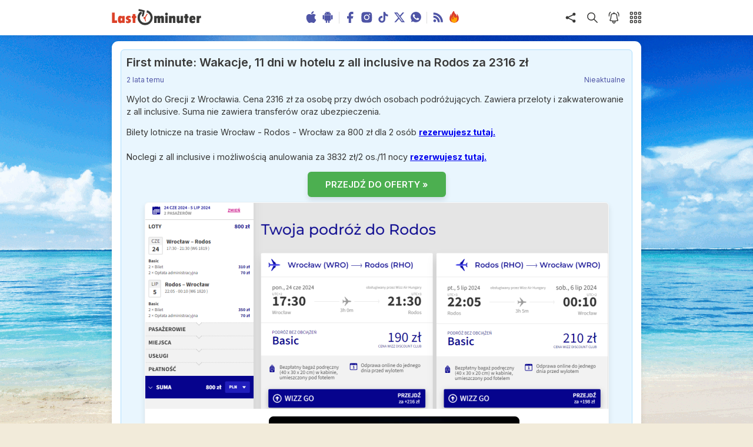

--- FILE ---
content_type: text/html; charset=utf-8
request_url: https://lastminuter.pl/okazje/111524,first-minute-wakacje-11-dni-w-hotelu-z-all-inclusive-na-rodos-za-2316-zl
body_size: 10954
content:
<!doctype html>
<html lang="en">
<head>
<meta charset="utf-8"/>
<link rel="icon" href="/static/favicon.png"/>
<meta name="viewport" content="width=device-width,initial-scale=1"/>
<meta name="theme-color" content="#000000"/>
<link rel="apple-touch-icon" href="/static/favicon.png"/>
<link rel="manifest" href="/static/manifest.json"/>
<link rel="alternate" type="application/rss+xml" title="Lastminuter RSS feed" href="https://www.lastminuter.pl/feed/" />
<title>Lastminuter - First minute: Wakacje, 11 dni w hotelu z all inclusive na Rodos za 2316 zł</title>
<meta name="keywords" content="last minute, wakacje last minute, wycieczki last minute, wyszukiwarka ofert last minute"/>
<meta name="verification" content="d89a0e36906215619fead50699db969f"/>
<meta name="description" content="Wylot do Grecji z Wrocławia. Cena 2316 zł za osobę przy dwóch osobach podróżujących. Zawiera przeloty i zakwaterowanie z all inclusive. Suma nie zawiera transferów oraz ubezpieczenia."/>
<meta property="og:description" content="Wylot do Grecji z Wrocławia. Cena 2316 zł za osobę przy dwóch osobach podróżujących. Zawiera przeloty i zakwaterowanie z all inclusive. Suma nie zawiera transferów oraz ubezpieczenia."/>
<meta property="og:image" content="https://www.lastminuter.pl/wp-content/uploads/2023/09/Rodos-Timofeev-Vladimir-Shutterstock1.jpg"/>
<meta property="og:url" content="https://lastminuter.pl/okazje/111524,first-minute-wakacje-11-dni-w-hotelu-z-all-inclusive-na-rodos-za-2316-zl"/>

<link rel="preconnect" href="https://fonts.googleapis.com">
<link rel="preconnect" href="https://fonts.gstatic.com" crossorigin>
<link href="https://fonts.googleapis.com/css2?family=Inter:wght@400;500;600;700&display=swap" rel="stylesheet">
<script defer="defer" src="/static/js/main.1858abef.js"></script>
<link href="/static/css/main.3e905458.css" rel="stylesheet">
    
</head>
<body><noscript>You need to enable JavaScript to run this app.</noscript>
    <div id="modal-root"></div>
    <div id="root"></div>
    <header class="header">
    <div class="header__content fluid_container">
        <a class="header__logo" href="/"><img
                src="[data-uri]"
                alt="logo Lastminuter">
        </a>
        <ul class="header__central_icons">
            <li><a class="header__apps_icon" href="/aplikacja-ios" target="_blank" rel="nofollow noreferrer"><img
                        class="icon_hover_effect" src="/static/media/apple.c6d774d711cd067ed5c0bb21fdc6623e.svg"
                        title="Aplikacja na iOS" alt="Aplikacja na iOS"></a></li>
            <li><a class="header__apps_icon" href="/aplikacja-android" target="_blank" rel="nofollow noreferrer"><img
                        class="icon_hover_effect" src="/static/media/android.d42f31b6243b33197ae6e30d30b2c760.svg"
                        title="Aplikacja na Android" alt="Aplikacja na Android"></a></li>
            <li class="hci_hide_2">
                <div class="header__v_bar"></div>
            </li>
            <li class="hci_hide_3"><a class="header__apps_icon" href="https://pl-pl.facebook.com/Lastminuter/" target="_blank"
                    rel="nofollow noreferrer"><img class="icon_hover_effect"
                        src="/static/media/facebook-blue.755a5c0e402ca4509f63e8e241a484bd.svg" title="Lastminuter na Facebooku"
                        alt="Lastminuter na Facebooku"></a></li>
            <li class="hci_hide_3"><a class="header__apps_icon" href="https://www.instagram.com/lastminuterpl/" target="_blank"
                    rel="nofollow noreferrer"><img class="icon_hover_effect"
                        src="/static/media/instagram-blue.40d0163538e50c4bb6f2b9768fe706bb.svg"
                        title="Lastminuter na Instagramie" alt="Lastminuter na Instagramie"></a></li>
            <li class="hci_hide_2"><a class="header__apps_icon" href="https://www.tiktok.com/@lastminuterpl" target="_blank"
                    rel="nofollow noreferrer"><img class="icon_hover_effect"
                        src="/static/media/tiktok-blue.d5f65f1564564f005c47c3f25d4102d0.svg" title="Lastminuter na Tiktoku"
                        alt="Lastminuter na Tiktoku"></a></li>
            <li class="hci_hide_2"><a class="header__apps_icon" href="https://twitter.com/lastminuterpl" target="_blank"
                    rel="nofollow noreferrer"><img class="icon_hover_effect"
                        src="/static/media/twitter-blue.3b73b8112e2202441621efbb19ddda3e.svg"
                        title="Lastminuter na X" alt="Lastminuter na X"></a></li>
    <li class="hci_hide_2"><a class="header__apps_icon" href="https://whatsapp.com/channel/0029VaE65EhI1rcbgQtH0m1K" target="_blank"
                    rel="nofollow noreferrer"><img class="icon_hover_effect"
                        src="/static/media/whatsapp-blue.791e4a19e295da8bc07c1bf8f02d371d.svg" title="Lastminuter w WhatsApp"
                        alt="Lastminuter w WhatsApp"></a></li>
            <li class="hci_hide_2">
                <div class="header__v_bar"></div>
            </li>
            <li class="hci_hide_1"><a class="header__apps_icon" href="https://www.lastminuter.pl/feed/" target="_blank"
                    rel="nofollow noreferrer"><img class="icon_hover_effect"
                        src="/static/media/rss.7cda68e457ae7b89f0995414c8f48fe7.svg" title="RSS" alt="RSS"></a></li>
            <li><a class="header__apps_icon" href="/nasze-hity/" target="_blank" rel="nofollow noreferrer"><img
                        class="icon_hover_effect"
                        src="/static/media/fire-flame.dd386aa9683839d109347ec4d44d1233.svg" title="Nasze hity"
                        alt="Nasze hity"></a></li>
        </ul>
        <ul class="header__right_icons">
            
            <img src="/static/media/share.feb3e304fe2848842b6d70c1ed665cbd.svg" title="Udostępnij" alt="Udostępnij"
                id="share_icon" class="header__icon icon_hover_effect">
            
            <div class="header__search_container">
                <img src="/static/media/search.e51dc1ceeac07a86113e02fff0016af3.svg" title="Wyszukaj" alt="icon apps"
                    id="search_icon" class="header__icon icon_hover_effect">
                <div id="portal-header-input" class="header__input_field_portal"></div>
            </div>
            <div class="header__alert_icon icon_hover_effect">
                <img src="/static/media/bell.10e3b7b67b73cfb9889893f7b133fa86.svg" title="Dodaj alert" alt="Dzwonek"
                    id="alerts_icon" class="header__icon icon_hover_effect">
                <div class="header__alerts_number"></div>
            </div>
            <img src="/static/media/apps.73fd86f464d3363e4176943f23439405.svg"
                title="Menu" alt="Aplikacje" id="apps_icon" class="header__icon icon_hover_effect">
        </ul>
    </div>
</header>
    <div id="main_container" class="main_container fluid_container">
        
            
<div id="self-promo" class="box" data-campaign="20250115">Czy wiesz że w <a class="cta-info" href="/">naszej wyszukiwarce</a> możesz przeszukać oferty największych polskich biur podróży w jednym miejscu?</div>

        

        
            <section id="offer_page" class="box">
    <div class="deal__container">
        <h2 class="deal__title">First minute: Wakacje, 11 dni w hotelu z all inclusive na Rodos za 2316 zł</h2>

        <p class="deals__footer deals__footer_lm">
            <span class="deals__time" title="2023-09-19 09:37:00">
                2 lata temu
            </span>
            
            <span class="deals__valid_until">
                Nieaktualne
            </span>
            
        </p>
        
        <div class="deal__text">
            <p>Wylot do Grecji z Wrocławia. Cena 2316 zł za osobę przy dwóch osobach podróżujących. Zawiera przeloty i zakwaterowanie z all inclusive. Suma nie zawiera transferów oraz ubezpieczenia.
</p>
            <p>Bilety lotnicze na trasie Wrocław - Rodos - Wrocław za 800 zł dla 2 osób <a href="https://lmntr.pl/fBJ" target="_blank" rel="noopener nofollow noreferrer"><b>rezerwujesz tutaj.</b></a>
<br><br>
Noclegi z all inclusive i możliwością anulowania za 3832 zł/2 os./11 nocy <a href="https://lmntr.pl/fBK" target="_blank" rel="noopener nofollow noreferrer"><b>rezerwujesz tutaj.</b></a> </p>
        </div>
        
        <div class="deal__button">
            <a href="https://lmntr.pl/fBJ" target="_blank" rel="nofollow noreferrer">PRZEJDŹ DO OFERTY &raquo;</a>
        </div>
        
        <a href="https://lmntr.pl/fBJ" target="_blank" rel="nofollow noreferrer">
            <img class="deal__image" src="https://www.lastminuter.pl/wp-content/uploads/2023/09/Rodos3AI-2.png">
        </a>
        
        <br/><br/>
        <div class="deal__button">
            <a href="https://lmntr.pl/fBJ" target="_blank" rel="noreferrer">SPRAWDŹ SZCZEGÓŁY &raquo;</a>
        </div>
        
        <div class="deal__tags">
        <ul>
    
    
    
    <li><a href="/wycieczki/all-inclusive/"><span class="badge"><img class="badge__icon" src="/static/media/palette.655ce4b61b2f17a8cba1b9ce56cdfca1.svg" alt="boarding icon"/>All Inclusive</span></a></li>
    
    
    
    <li><a href="/wycieczki/wroclaw/"><span class="badge"><img class="badge__icon" src="/static/media/plane.691966f0c64f58899e94cecdd34f1d6c.svg" alt="source icon"/>Wrocław</span></a></li>
    
    
    
    <li><a href="/wycieczki/9-15-dni/"><span class="badge"><img class="badge__icon" src="/static/media/clock.4e896e24e01784313dc532c117b4359d.svg" alt="clock icon"/>9-15 dni</span></a></li>
    
    
    
    <li><a href="/wycieczki/czerwiec/"><span class="badge"><img class="badge__icon" src="/static/media/calendar.8ff26eada92b5641480fc426c8d2eeca.svg" alt="calendar icon"/>Czerwiec</span></a></li>
    
    
    
    <li><a href="/wycieczki/lato/"><span class="badge"><img class="badge__icon" src="/static/media/calendar.8ff26eada92b5641480fc426c8d2eeca.svg" alt="calendar icon"/>Lato</span></a></li>
    
    
    
    <li><a href="/wycieczki/lipiec/"><span class="badge"><img class="badge__icon" src="/static/media/calendar.8ff26eada92b5641480fc426c8d2eeca.svg" alt="calendar icon"/>Lipiec</span></a></li>
    
    
    
    <li><a href="/wycieczki/wakacje/"><span class="badge"><img class="badge__icon" src="/static/media/calendar.8ff26eada92b5641480fc426c8d2eeca.svg" alt="calendar icon"/>Wakacje</span></a></li>
    
    
    
    <li><a href="/wycieczki/grecja/"><span class="badge"><img class="badge__icon" src="/static/media/location.834b8ecfc0d38ef5adaaf497f434bcd7.svg" alt="location icon"/>Grecja</span></a></li>
    
    
    
    <li><a href="/wycieczki/rodos/"><span class="badge"><img class="badge__icon" src="/static/media/location.834b8ecfc0d38ef5adaaf497f434bcd7.svg" alt="location icon"/>Rodos</span></a></li>
    
    
    
    <li><a href="/wycieczki/wroclaw-grecja/"><span class="badge"><img class="badge__icon" src="/static/media/location.834b8ecfc0d38ef5adaaf497f434bcd7.svg" alt="location icon"/>Grecja z Wrocławia</span></a></li>
    
    
    
    <li><a href="/wycieczki/wroclaw-rodos/"><span class="badge"><img class="badge__icon" src="/static/media/location.834b8ecfc0d38ef5adaaf497f434bcd7.svg" alt="location icon"/>Rodos z Wrocławia</span></a></li>
    
</ul>
        </div>
        <div class="deal__prices_info_container dpic_minimized">
            <p class="deal__prices_info">Misją Lastminuter.pl jest przedstawienie Ci najlepszych zdaniem naszej redakcji okazji na podróże. Opisujemy oferty znalezione przez nas w internecie i wskazujemy adresy internetowe, pod którymi samodzielnie możesz wykupić podróż lub elementy podróży. Ceny w artykułach są aktualne w chwili publikacji. Możemy otrzymywać wynagrodzenie od partnerów handlowych, do których Cię przekierowujemy. Nie ma to wpływu na cenę Twojej wycieczki. Powielanie publikacji zabronione.</p>
            <button class="show_more_button smb_visible">Rozwiń »</button>
        </div>
        <div class="deal__lastdeals">
            
            <a class="deal__lastdeal" href="/okazje/156512,wczesnowiosenny-wypad-na-malcie-3gwiazdki-hotel-ze-sniadaniami-od-1059-zl">
                <p class="deal__lastdeal_title"><span>Wczesnowiosenny wypad na Malcie: 3* hotel ze śniadaniami od 1059 zł</span><span>&nbsp;»</span></p>
                <p class="deal__lastdeal_ago">Godzinę temu</p>
            </a>
            
            <a class="deal__lastdeal" href="/okazje/156509,walentynki-w-tunezji-4gwiazdki-hotel-z-all-inclusive-za-1831-zl">
                <p class="deal__lastdeal_title"><span>Walentynki w Tunezji: 4* hotel z all inclusive za 1831 zł</span><span>&nbsp;»</span></p>
                <p class="deal__lastdeal_ago">Godzinę temu</p>
            </a>
            
            <a class="deal__lastdeal" href="/okazje/156504,sardynia-wycieczka-na-przedluzony-weekend-za-789-zl-loty-hotel-ze-sniadaniami">
                <p class="deal__lastdeal_title"><span>Sardynia: wycieczka na przedłużony weekend za 789 zł (loty + hotel ze śniadaniami)</span><span>&nbsp;»</span></p>
                <p class="deal__lastdeal_ago">2 godziny temu</p>
            </a>
            
            <a class="deal__lastdeal" href="/okazje/156501,gratka-dla-milosnikow-lotnictwa-korfu-hotel-ze-sniadaniami-i-widokiem-na-pas-startowy-lotniska-od-1589-zl">
                <p class="deal__lastdeal_title"><span>Gratka dla miłośników lotnictwa: Korfu, hotel ze śniadaniami i widokiem na pas startowy lotniska od 1589 zł</span><span>&nbsp;»</span></p>
                <p class="deal__lastdeal_ago">3 godziny temu</p>
            </a>
            
        </div>
    </div>
</section>
        

        <div id="portal-search-trips"></div>
<section id="search_trip" style="display:none" class="box search_trip__container">
    <div id="portal-search-trips-trash"></div>
    <h1 class="search_trip__title">
        
            Dostosuj kryteria wycieczek
        
    </h1>
    <div class="search_trip__options_container">
        <div class="select_component__container">
            <label class="select_component__label">Gdzie zaczynasz podróż?</label>
            <div id="portal-search-trips-source" class="options_selected__container"></div>
        </div>
        <div class="select_component__container">
            <label class="select_component__label">Kiedy lecisz?</label>
            <div id="portal-search-trips-date" class="options_selected__container"></div>
        </div>
        <div class="select_component__container">
            <label class="select_component__label">Dokąd lecisz?</label>
            <div id="portal-search-trips-destination" class="options_selected__container"></div>
        </div>
        <div class="select_component__container">
            <label class="select_component__label">Dodatkowe opcje</label>
            <div id="portal-search-trips-other" class="options_selected__container"></div>
        </div>
    </div>
    <div id="portal-search-trips-restore-filters"></div>
</section>

        <section class="box">
            <div id="extra_content" class="table_border">
                <div class="table_header">
    <div class="table_header__titles">
        <div class="table_header__title">
            <h1 id="seo_h1">
                Podobne
            </h1>
            
            <button id="edit_filters_button"><img src="/static/media/edit.6ba9a6569d273ed50badb4f0ce158555.svg"
                    title="Edytuj filtry" alt="Edycja" id="edit_filters_icon" class="table_header__button_icon icon_hover_effect">
            </button>
            
        </div>
        
        <h2 id="seo_h2" class="table_header__subtitle">
            Grecja z Wrocławia
        </h2>
        
    </div>
    <button class="table_header__button_sort">
        <svg width="80px" height="80px" viewBox="0 0 512 512" xmlns="http://www.w3.org/2000/svg" id="sort_table_icon"
            class="table_header__button_icon thbs_cursor_auto">
            <g id="add" stroke="none" stroke-width="1" fill="none" fill-rule="evenodd"
                transform="translate(64.000000, 106.666667)">
                <path class="thbs_disabled"
                    d="M-4.26325641e-14,213.333333 L106.666667,213.333333 L106.666667,256 L-4.26325641e-14,256 L-4.26325641e-14,213.333333 Z M-4.26325641e-14,149.333333 L149.333333,149.333333 L149.333333,106.666667 L-4.26325641e-14,106.666667 L-4.26325641e-14,149.333333 Z M-4.26325641e-14,42.6666667 L192,42.6666667 L192,-2.84217094e-14 L-4.26325641e-14,-2.84217094e-14 L-4.26325641e-14,42.6666667 Z M368.916693,189.31904 L320,238.235733 L320,-2.84217094e-14 L277.333333,-2.84217094e-14 L277.333333,238.235733 L228.41664,189.31904 L198.250027,219.485653 L298.666667,320 L399.083307,219.485653 L368.916693,189.31904 Z"
                    fill="var(--color-white)"></path>
            </g>
        </svg>
    </button>
    <div id="portal-sorting-options" class="th__sorting_options_container"></div>
</div>

<div class="table_header__prices_info_container thpic_minimized">
    <p class="table_header__prices_info thpi_minimized">
        Oferty wycieczek dostarczone przez naszych partnerów nie są aktualizowane w czasie rzeczywistym, w związku z czym ceny i dostępność ofert mogą się nieznacznie różnić od aktualnych. Dokładamy wszelkich starań aby rozbieżności były jak najmniejsze.</p>
        <button class="show_more_button smb_visible">Rozwiń »</button>
</div>


                

                

                

                
                <div id="portal-table-0" data-count="10"></div>
                

                
                <div class="deals__container_static">
    <a class="deals__header" href="https://lastminuter.pl/landing/?rdir=https://www2.esky.pl/lot+hotel/portfolio?rooms%5B0%5D%5Badults%5D=2&amp;isFlexSearch=true&amp;sort%5BTotalPrice%5D=asc&amp;datesTab=flexDates&amp;stayLength=9:15&amp;departurePlaces=ap-WRO&amp;arrivalPlaces=co-GR&amp;fmg_filter=5mp&amp;partner_id=LASTMINUTERPACKAGES" rel="nofollow noreferrer" target="_blank">
        <h2 class="deals__title">Zobacz podobne pakiety dynamiczne Lot + Hotel &raquo;</h2>
        
    </a>
    
    <a class="deals__content" href="https://lastminuter.pl/landing/?rdir=https://www2.esky.pl/lot+hotel/portfolio?rooms%5B0%5D%5Badults%5D=2&amp;isFlexSearch=true&amp;sort%5BTotalPrice%5D=asc&amp;datesTab=flexDates&amp;stayLength=9:15&amp;departurePlaces=ap-WRO&amp;arrivalPlaces=co-GR&amp;fmg_filter=5mp&amp;partner_id=LASTMINUTERPACKAGES">
        <div class="deals__text">Oferty lot + hotel to szeroki wybór hoteli i elastyczne terminy. Doskonały wybór na krótkie podróże oraz zwiedzanie mniej wakacyjnych kierunków.</div>
        <p class="deals__footer">
            <span class="deals__time" title=""></span>
            
        </p>
    </a>
</div>
                

                <div id="portal-deals-0"></div>
                
                <div class="deals__container_static">
    <a class="deals__header" href="/okazje/156501,gratka-dla-milosnikow-lotnictwa-korfu-hotel-ze-sniadaniami-i-widokiem-na-pas-startowy-lotniska-od-1589-zl">
        <h2 class="deals__title">Gratka dla miłośników lotnictwa: Korfu, hotel ze śniadaniami i widokiem na pas startowy lotniska od 1589 zł</h2>
        
        <span class="deals__price">1 589</span>
        
    </a>
    
    <div class="deals__tags">
        <ul>
    
    
    
    <li><a href="/wycieczki/berlin/"><span class="badge"><img class="badge__icon" src="/static/media/plane.691966f0c64f58899e94cecdd34f1d6c.svg" alt="source icon"/>Berlin</span></a></li>
    
    
    
    <li><a href="/wycieczki/gdansk/"><span class="badge"><img class="badge__icon" src="/static/media/plane.691966f0c64f58899e94cecdd34f1d6c.svg" alt="source icon"/>Gdańsk</span></a></li>
    
    
    
    <li><a href="/wycieczki/krakow/"><span class="badge"><img class="badge__icon" src="/static/media/plane.691966f0c64f58899e94cecdd34f1d6c.svg" alt="source icon"/>Kraków</span></a></li>
    
    
    
    <li><a href="/wycieczki/warszawa/"><span class="badge"><img class="badge__icon" src="/static/media/plane.691966f0c64f58899e94cecdd34f1d6c.svg" alt="source icon"/>Warszawa</span></a></li>
    
    
    
    <li><a href="/wycieczki/wroclaw/"><span class="badge"><img class="badge__icon" src="/static/media/plane.691966f0c64f58899e94cecdd34f1d6c.svg" alt="source icon"/>Wrocław</span></a></li>
    
    
    
    <li><a href="/wycieczki/6-8-dni/"><span class="badge"><img class="badge__icon" src="/static/media/clock.4e896e24e01784313dc532c117b4359d.svg" alt="clock icon"/>6-8 dni</span></a></li>
    
    
    
    <li><a href="/wycieczki/kwiecien/"><span class="badge"><img class="badge__icon" src="/static/media/calendar.8ff26eada92b5641480fc426c8d2eeca.svg" alt="calendar icon"/>Kwiecień</span></a></li>
    
    
    
    <li><a href="/wycieczki/wiosna/"><span class="badge"><img class="badge__icon" src="/static/media/calendar.8ff26eada92b5641480fc426c8d2eeca.svg" alt="calendar icon"/>Wiosna</span></a></li>
    
    
    
    <li><a href="/wycieczki/grecja/"><span class="badge"><img class="badge__icon" src="/static/media/location.834b8ecfc0d38ef5adaaf497f434bcd7.svg" alt="location icon"/>Grecja</span></a></li>
    
    
    
    <li><a href="/wycieczki/korfu/"><span class="badge"><img class="badge__icon" src="/static/media/location.834b8ecfc0d38ef5adaaf497f434bcd7.svg" alt="location icon"/>Korfu</span></a></li>
    
</ul>
    </div>
    
    <a class="deals__content" href="/okazje/156501,gratka-dla-milosnikow-lotnictwa-korfu-hotel-ze-sniadaniami-i-widokiem-na-pas-startowy-lotniska-od-1589-zl">
        <div class="deals__text">Wyloty z Gdańska, Krakowa, Warszawy Wrocławia lub Berlina na Korfu to wygodny sposób, by poznać jedną z najbardziej lubianych greckich wysp. Tym razem propozycja spędzenia urlopu w hotelu ze wspaniałym widokiem na pas startowy lotniska.</div>
        <p class="deals__footer">
            <span class="deals__time" title="2026-01-25 12:10:26">3 godziny temu</span>
            
        </p>
    </a>
</div>
                

                <div id="portal-deals-1"></div>
                
                <div class="deals__container_static">
    <a class="deals__header" href="/okazje/156419,loty-w-okazyjnych-cenach-porto-za-139-zl-korfu-za-194-zl">
        <h2 class="deals__title">Loty w okazyjnych cenach: Porto za 139 zł, Korfu za 194 zł</h2>
        
        <span class="deals__price">139</span>
        
    </a>
    
    <div class="deals__tags">
        <ul>
    
    
    
    <li><a href="/wycieczki/krakow/"><span class="badge"><img class="badge__icon" src="/static/media/plane.691966f0c64f58899e94cecdd34f1d6c.svg" alt="source icon"/>Kraków</span></a></li>
    
    
    
    <li><a href="/wycieczki/wroclaw/"><span class="badge"><img class="badge__icon" src="/static/media/plane.691966f0c64f58899e94cecdd34f1d6c.svg" alt="source icon"/>Wrocław</span></a></li>
    
    
    
    <li><a href="/wycieczki/1-5-dni/"><span class="badge"><img class="badge__icon" src="/static/media/clock.4e896e24e01784313dc532c117b4359d.svg" alt="clock icon"/>1-5 dni</span></a></li>
    
    
    
    <li><a href="/wycieczki/9-15-dni/"><span class="badge"><img class="badge__icon" src="/static/media/clock.4e896e24e01784313dc532c117b4359d.svg" alt="clock icon"/>9-15 dni</span></a></li>
    
    
    
    <li><a href="/wycieczki/marzec/"><span class="badge"><img class="badge__icon" src="/static/media/calendar.8ff26eada92b5641480fc426c8d2eeca.svg" alt="calendar icon"/>Marzec</span></a></li>
    
    
    
    <li><a href="/wycieczki/styczen/"><span class="badge"><img class="badge__icon" src="/static/media/calendar.8ff26eada92b5641480fc426c8d2eeca.svg" alt="calendar icon"/>Styczeń</span></a></li>
    
    
    
    <li><a href="/wycieczki/wiosna/"><span class="badge"><img class="badge__icon" src="/static/media/calendar.8ff26eada92b5641480fc426c8d2eeca.svg" alt="calendar icon"/>Wiosna</span></a></li>
    
    
    
    <li><a href="/wycieczki/zima/"><span class="badge"><img class="badge__icon" src="/static/media/calendar.8ff26eada92b5641480fc426c8d2eeca.svg" alt="calendar icon"/>Zima</span></a></li>
    
    
    
    <li><a href="/wycieczki/grecja/"><span class="badge"><img class="badge__icon" src="/static/media/location.834b8ecfc0d38ef5adaaf497f434bcd7.svg" alt="location icon"/>Grecja</span></a></li>
    
    
    
    <li><a href="/wycieczki/korfu/"><span class="badge"><img class="badge__icon" src="/static/media/location.834b8ecfc0d38ef5adaaf497f434bcd7.svg" alt="location icon"/>Korfu</span></a></li>
    
    
    
    <li><a href="/wycieczki/porto/"><span class="badge"><img class="badge__icon" src="/static/media/location.834b8ecfc0d38ef5adaaf497f434bcd7.svg" alt="location icon"/>Porto</span></a></li>
    
    
    
    <li><a href="/wycieczki/portugalia/"><span class="badge"><img class="badge__icon" src="/static/media/location.834b8ecfc0d38ef5adaaf497f434bcd7.svg" alt="location icon"/>Portugalia</span></a></li>
    
</ul>
    </div>
    
    <a class="deals__content" href="/okazje/156419,loty-w-okazyjnych-cenach-porto-za-139-zl-korfu-za-194-zl">
        <div class="deals__text">Bezpośredni lot z Wrocławia do Porto to wygodny sposób, by poznać urok tego miasta i jego niepowtarzalną atmosferę.</div>
        <p class="deals__footer">
            <span class="deals__time" title="2026-01-23 08:55:21">2 dni temu</span>
            
        </p>
    </a>
</div>
                

                <div id="portal-deals-2"></div>
                
                <div class="deals__container_static">
    <a class="deals__header" href="/okazje/156335,wiosenne-promienie-slonca-w-grecji-rodos-3gwiazdki-hotel-z-all-inclusive-od-1918-zl">
        <h2 class="deals__title">Wiosenne promienie słońca w Grecji: Rodos, 3* hotel z all inclusive od 1918 zł</h2>
        
        <span class="deals__price">1 918</span>
        
    </a>
    
    <div class="deals__tags">
        <ul>
    
    
    
    <li><a href="/wycieczki/all-inclusive/"><span class="badge"><img class="badge__icon" src="/static/media/palette.655ce4b61b2f17a8cba1b9ce56cdfca1.svg" alt="boarding icon"/>All Inclusive</span></a></li>
    
    
    
    <li><a href="/wycieczki/poznan/"><span class="badge"><img class="badge__icon" src="/static/media/plane.691966f0c64f58899e94cecdd34f1d6c.svg" alt="source icon"/>Poznań</span></a></li>
    
    
    
    <li><a href="/wycieczki/wroclaw/"><span class="badge"><img class="badge__icon" src="/static/media/plane.691966f0c64f58899e94cecdd34f1d6c.svg" alt="source icon"/>Wrocław</span></a></li>
    
    
    
    <li><a href="/wycieczki/6-8-dni/"><span class="badge"><img class="badge__icon" src="/static/media/clock.4e896e24e01784313dc532c117b4359d.svg" alt="clock icon"/>6-8 dni</span></a></li>
    
    
    
    <li><a href="/wycieczki/maj/"><span class="badge"><img class="badge__icon" src="/static/media/calendar.8ff26eada92b5641480fc426c8d2eeca.svg" alt="calendar icon"/>Maj</span></a></li>
    
    
    
    <li><a href="/wycieczki/wiosna/"><span class="badge"><img class="badge__icon" src="/static/media/calendar.8ff26eada92b5641480fc426c8d2eeca.svg" alt="calendar icon"/>Wiosna</span></a></li>
    
    
    
    <li><a href="/wycieczki/grecja/"><span class="badge"><img class="badge__icon" src="/static/media/location.834b8ecfc0d38ef5adaaf497f434bcd7.svg" alt="location icon"/>Grecja</span></a></li>
    
    
    
    <li><a href="/wycieczki/rodos/"><span class="badge"><img class="badge__icon" src="/static/media/location.834b8ecfc0d38ef5adaaf497f434bcd7.svg" alt="location icon"/>Rodos</span></a></li>
    
</ul>
    </div>
    
    <a class="deals__content" href="/okazje/156335,wiosenne-promienie-slonca-w-grecji-rodos-3gwiazdki-hotel-z-all-inclusive-od-1918-zl">
        <div class="deals__text">Wyloty z Wrocławia i Poznania prowadzą prosto na malowniczą wyspę. Pobyt w Ilyssion Hotel w formule all inclusive to wygodne rozwiązanie na cały wyjazd.</div>
        <p class="deals__footer">
            <span class="deals__time" title="2026-01-21 17:36:44">3 dni temu</span>
            
            <span class="deals__valid_until">+270 zł 2 dni temu</span>
            
        </p>
    </a>
</div>
                

                <div id="portal-deals-3"></div>
                
                <div class="deals__container_static">
    <a class="deals__header" href="/okazje/156301,majowka-w-grecji-evia-4gwiazdki-hotel-z-all-inclusive-przy-plazy-od-1719-zl">
        <h2 class="deals__title">Majówka w Grecji: Evia, 4* hotel z all inclusive przy plaży od 1719 zł</h2>
        
        <span class="deals__price">1 719</span>
        
    </a>
    
    <div class="deals__tags">
        <ul>
    
    
    
    <li><a href="/wycieczki/all-inclusive/"><span class="badge"><img class="badge__icon" src="/static/media/palette.655ce4b61b2f17a8cba1b9ce56cdfca1.svg" alt="boarding icon"/>All Inclusive</span></a></li>
    
    
    
    <li><a href="/wycieczki/berlin/"><span class="badge"><img class="badge__icon" src="/static/media/plane.691966f0c64f58899e94cecdd34f1d6c.svg" alt="source icon"/>Berlin</span></a></li>
    
    
    
    <li><a href="/wycieczki/katowice/"><span class="badge"><img class="badge__icon" src="/static/media/plane.691966f0c64f58899e94cecdd34f1d6c.svg" alt="source icon"/>Katowice</span></a></li>
    
    
    
    <li><a href="/wycieczki/krakow/"><span class="badge"><img class="badge__icon" src="/static/media/plane.691966f0c64f58899e94cecdd34f1d6c.svg" alt="source icon"/>Kraków</span></a></li>
    
    
    
    <li><a href="/wycieczki/warszawa/"><span class="badge"><img class="badge__icon" src="/static/media/plane.691966f0c64f58899e94cecdd34f1d6c.svg" alt="source icon"/>Warszawa</span></a></li>
    
    
    
    <li><a href="/wycieczki/wroclaw/"><span class="badge"><img class="badge__icon" src="/static/media/plane.691966f0c64f58899e94cecdd34f1d6c.svg" alt="source icon"/>Wrocław</span></a></li>
    
    
    
    <li><a href="/wycieczki/6-8-dni/"><span class="badge"><img class="badge__icon" src="/static/media/clock.4e896e24e01784313dc532c117b4359d.svg" alt="clock icon"/>6-8 dni</span></a></li>
    
    
    
    <li><a href="/wycieczki/kwiecien/"><span class="badge"><img class="badge__icon" src="/static/media/calendar.8ff26eada92b5641480fc426c8d2eeca.svg" alt="calendar icon"/>Kwiecień</span></a></li>
    
    
    
    <li><a href="/wycieczki/wiosna/"><span class="badge"><img class="badge__icon" src="/static/media/calendar.8ff26eada92b5641480fc426c8d2eeca.svg" alt="calendar icon"/>Wiosna</span></a></li>
    
    
    
    <li><a href="/wycieczki/evia/"><span class="badge"><img class="badge__icon" src="/static/media/location.834b8ecfc0d38ef5adaaf497f434bcd7.svg" alt="location icon"/>Evia</span></a></li>
    
    
    
    <li><a href="/wycieczki/grecja/"><span class="badge"><img class="badge__icon" src="/static/media/location.834b8ecfc0d38ef5adaaf497f434bcd7.svg" alt="location icon"/>Grecja</span></a></li>
    
</ul>
    </div>
    
    <a class="deals__content" href="/okazje/156301,majowka-w-grecji-evia-4gwiazdki-hotel-z-all-inclusive-przy-plazy-od-1719-zl">
        <div class="deals__text">Wyloty z Warszawy, Berlina, Katowic, Krakowa, Warszawy (Modlin) i Wrocławia na grecką wyspę Evię, do Palmariva Beach Hotel.</div>
        <p class="deals__footer">
            <span class="deals__time" title="2026-01-21 12:54:34">4 dni temu</span>
            
            <span class="deals__valid_until">+60 zł wczoraj</span>
            
        </p>
    </a>
</div>
                

                <div id="portal-deals-4"></div>
                
                <div class="deals__container_static">
    <a class="deals__header" href="/okazje/156257,majowka-na-krecie-znakomity-4gwiazdki-caldera-village-z-all-inclusive-od-1829-zl">
        <h2 class="deals__title">Majówka na Krecie: Znakomity 4* Caldera Village z all inclusive od 1829 zł</h2>
        
        <span class="deals__price">1 829</span>
        
    </a>
    
    <div class="deals__tags">
        <ul>
    
    
    
    <li><a href="/wycieczki/all-inclusive/"><span class="badge"><img class="badge__icon" src="/static/media/palette.655ce4b61b2f17a8cba1b9ce56cdfca1.svg" alt="boarding icon"/>All Inclusive</span></a></li>
    
    
    
    <li><a href="/wycieczki/gdansk/"><span class="badge"><img class="badge__icon" src="/static/media/plane.691966f0c64f58899e94cecdd34f1d6c.svg" alt="source icon"/>Gdańsk</span></a></li>
    
    
    
    <li><a href="/wycieczki/katowice/"><span class="badge"><img class="badge__icon" src="/static/media/plane.691966f0c64f58899e94cecdd34f1d6c.svg" alt="source icon"/>Katowice</span></a></li>
    
    
    
    <li><a href="/wycieczki/poznan/"><span class="badge"><img class="badge__icon" src="/static/media/plane.691966f0c64f58899e94cecdd34f1d6c.svg" alt="source icon"/>Poznań</span></a></li>
    
    
    
    <li><a href="/wycieczki/warszawa/"><span class="badge"><img class="badge__icon" src="/static/media/plane.691966f0c64f58899e94cecdd34f1d6c.svg" alt="source icon"/>Warszawa</span></a></li>
    
    
    
    <li><a href="/wycieczki/wroclaw/"><span class="badge"><img class="badge__icon" src="/static/media/plane.691966f0c64f58899e94cecdd34f1d6c.svg" alt="source icon"/>Wrocław</span></a></li>
    
    
    
    <li><a href="/wycieczki/6-8-dni/"><span class="badge"><img class="badge__icon" src="/static/media/clock.4e896e24e01784313dc532c117b4359d.svg" alt="clock icon"/>6-8 dni</span></a></li>
    
    
    
    <li><a href="/wycieczki/kwiecien/"><span class="badge"><img class="badge__icon" src="/static/media/calendar.8ff26eada92b5641480fc426c8d2eeca.svg" alt="calendar icon"/>Kwiecień</span></a></li>
    
    
    
    <li><a href="/wycieczki/wiosna/"><span class="badge"><img class="badge__icon" src="/static/media/calendar.8ff26eada92b5641480fc426c8d2eeca.svg" alt="calendar icon"/>Wiosna</span></a></li>
    
    
    
    <li><a href="/wycieczki/grecja/"><span class="badge"><img class="badge__icon" src="/static/media/location.834b8ecfc0d38ef5adaaf497f434bcd7.svg" alt="location icon"/>Grecja</span></a></li>
    
    
    
    <li><a href="/wycieczki/kreta/"><span class="badge"><img class="badge__icon" src="/static/media/location.834b8ecfc0d38ef5adaaf497f434bcd7.svg" alt="location icon"/>Kreta</span></a></li>
    
</ul>
    </div>
    
    <a class="deals__content" href="/okazje/156257,majowka-na-krecie-znakomity-4gwiazdki-caldera-village-z-all-inclusive-od-1829-zl">
        <div class="deals__text">Start podróży w kierunku słonecznej Grecji zaczyna się w Gdańsku, Katowicach, Poznaniu, Warszawie lub Wrocławiu. Lot prowadzi prosto na Kretę, gdzie celem jest hotel Caldera Village.</div>
        <p class="deals__footer">
            <span class="deals__time" title="2026-01-20 15:27:02">5 dni temu</span>
            
            <span class="deals__valid_until">+50 zł wczoraj</span>
            
        </p>
    </a>
</div>
                

                

                

                
                    
                        <div class="widget widget_bg_dark_blue">
    <div class="apps_group">
        <h6 class="apps_group__title">Dołącz do grona <br/><em>ponad 320 tysięcy osób</em><br/> obserwujących naszą pracę</h6>
        <ul>
            <li class="apps_group__item"><a href="https://pl-pl.facebook.com/Lastminuter/" target="_blank"
                    rel="nofollow noreferrer" title="Obserwuj Lastminutera na Facebooku"><img class="apps__social_media"
                        src="/static/media/facebook.567c1bbd4a0e93ec3f7df19eccc83521.svg" alt="Logo Facebook"></a></li>
            <li class="apps_group__item"><a href="https://www.instagram.com/lastminuterpl/" target="_blank"
                    rel="nofollow noreferrer" title="Obserwuj Lastminutera na Instagramie"><img
                        class="apps__social_media" src="/static/media/instagram.511746f1c927bdaae035c45cdcd513ec.svg"
                        alt="Logo Instagram"></a></li>
            <li class="apps_group__item"><a href="https://www.tiktok.com/@lastminuterpl" target="_blank"
                    rel="nofollow noreferrer" title="Obserwuj Lastminutera na TikToku"><img class="apps__social_media"
                        src="/static/media/tiktok.6c683ebf0a497d180877247f08705042.svg" alt="Logo TikTok"></a></li>
            <li class="apps_group__item"><a href="https://twitter.com/lastminuterpl" target="_blank"
                    rel="nofollow noreferrer" title="Obserwuj Lastminutera na X"><img class="apps__social_media"
                        src="/static/media/twitter.c9ea09f1a12912875782024eee70a992.svg" alt="Logo X"></a></li>
            <li class="apps_group__item"><a href="https://whatsapp.com/channel/0029VaE65EhI1rcbgQtH0m1K" target="_blank"
                    rel="nofollow noreferrer" title="Obserwuj kanał Lastminuter w WhatsApp"><img
                        class="apps__social_media" src="/static/media/whatsapp.3ab51ec9bfb5b8d68f867cfedd6762b2.svg"
                        alt="Logo WhatsApp"></a></li>
        </ul>
    </div>
</div>
                    
                

                <div id="portal-deals-5"></div>
                

                <div id="portal-extra-pages"></div>
            </div>
            <div id="portal-error-dialog"></div>
        </section>
    </div>
    <div id="controller" style="display:none" ref-data="/api/referencedatav2.json?20250805" fil-and="6:9-15|7:All Inclusive|13:2026-06-01|14:2026-08-31|3:Grecja|10:Wrocław" fil-not="" fil-and-restore="x" fil-not-restore="" context="{'deal': '111524', 'slugs': ['grecja', 'wroclaw'], 'start': 5, 'offsets': [5]}"   ></div>
<script defer src="https://static.cloudflareinsights.com/beacon.min.js/vcd15cbe7772f49c399c6a5babf22c1241717689176015" integrity="sha512-ZpsOmlRQV6y907TI0dKBHq9Md29nnaEIPlkf84rnaERnq6zvWvPUqr2ft8M1aS28oN72PdrCzSjY4U6VaAw1EQ==" data-cf-beacon='{"version":"2024.11.0","token":"828e2741f45d432384b760b31f57ea77","r":1,"server_timing":{"name":{"cfCacheStatus":true,"cfEdge":true,"cfExtPri":true,"cfL4":true,"cfOrigin":true,"cfSpeedBrain":true},"location_startswith":null}}' crossorigin="anonymous"></script>
</body>

<!-- Google tag (gtag.js) -->
<script async src="https://www.googletagmanager.com/gtag/js?id=G-CB4B9W448T"></script>
<script>
  window.dataLayer = window.dataLayer || [];
  function gtag(){dataLayer.push(arguments);}
  gtag('js', new Date());

  gtag('config', 'G-CB4B9W448T');
</script>
<!-- Meta Pixel Code -->
<script>
!function(f,b,e,v,n,t,s)
{if(f.fbq)return;n=f.fbq=function(){n.callMethod?
n.callMethod.apply(n,arguments):n.queue.push(arguments)};
if(!f._fbq)f._fbq=n;n.push=n;n.loaded=!0;n.version='2.0';
n.queue=[];t=b.createElement(e);t.async=!0;
t.src=v;s=b.getElementsByTagName(e)[0];
s.parentNode.insertBefore(t,s)}(window, document,'script',
'https://connect.facebook.net/en_US/fbevents.js');
fbq('init', '1229850625198094');
fbq('track', 'PageView');
</script>
<noscript><img height="1" width="1" style="display:none"
src="https://www.facebook.com/tr?id=1229850625198094&ev=PageView&noscript=1"
/></noscript>

</html>

--- FILE ---
content_type: image/svg+xml
request_url: https://lastminuter.pl/static/media/twitter-blue.3b73b8112e2202441621efbb19ddda3e.svg
body_size: -118
content:
<svg width="20" height="20" viewBox="65 70 382 352" fill="none" xmlns="http://www.w3.org/2000/svg"
><path d="M355.904 100H408.832L293.2 232.16L429.232 412H322.72L239.296 302.928L143.84 412H90.8805L214.56 270.64L84.0645 100H193.28L268.688 199.696L355.904 100ZM337.328 380.32H366.656L177.344 130.016H145.872L337.328 380.32Z" fill="#4f55a6" />
</svg>


--- FILE ---
content_type: image/svg+xml
request_url: https://lastminuter.pl/static/media/share.feb3e304fe2848842b6d70c1ed665cbd.svg
body_size: -84
content:
<svg width="24" height="24" viewBox="0 0 24 24" fill="#383837" xmlns="http://www.w3.org/2000/svg">
<path d="M8.137,11.631a.908.908,0,0,1-.17.038A3.016,3.016,0,0,1,8,12a2.962,2.962,0,0,1-.033.328.949.949,0,0,1,.173.042L16.9,16.485a.991.991,0,0,1,.242.18A2.969,2.969,0,0,1,19,16a3.037,3.037,0,1,1-2.911,2.306c-.014-.006-.029,0-.044-.01L7.289,14.181a.953.953,0,0,1-.134-.1,3,3,0,1,1,0-4.162,1,1,0,0,1,.133-.1L16.045,5.7c.014-.007.029,0,.044-.011A2.93,2.93,0,0,1,16,5a3,3,0,1,1,3,3,2.969,2.969,0,0,1-1.862-.665,1.03,1.03,0,0,1-.242.18Z"/>
</svg>


--- FILE ---
content_type: image/svg+xml
request_url: https://lastminuter.pl/static/media/facebook.567c1bbd4a0e93ec3f7df19eccc83521.svg
body_size: 26
content:
<svg width="12" height="20" viewBox="0 0 12 20" fill="none" xmlns="http://www.w3.org/2000/svg">
<path d="M8.70031 0C7.35606 0 6.06687 0.534001 5.11634 1.48453C4.16582 2.43505 3.63182 3.72425 3.63182 5.06849V7.89041H0.919488C0.783308 7.89041 0.672913 8.00081 0.672913 8.13699V11.863C0.672913 11.9992 0.783308 12.1096 0.919488 12.1096H3.63182V19.7534C3.63182 19.8896 3.74221 20 3.87839 20H7.60442C7.7406 20 7.85099 19.8896 7.85099 19.7534V12.1096H10.5873C10.7005 12.1096 10.7991 12.0326 10.8266 11.9228L11.7581 8.19679C11.797 8.04116 11.6793 7.89041 11.5189 7.89041H7.85099V5.06849C7.85099 4.84324 7.94048 4.62721 8.09975 4.46794C8.25903 4.30866 8.47506 4.21918 8.70031 4.21918H11.5496C11.6858 4.21918 11.7962 4.10878 11.7962 3.9726V0.246575C11.7962 0.110396 11.6858 0 11.5496 0H8.70031Z" fill="#D93D2F"/>
</svg>


--- FILE ---
content_type: image/svg+xml
request_url: https://lastminuter.pl/static/media/instagram.511746f1c927bdaae035c45cdcd513ec.svg
body_size: 102
content:
<svg width="21" height="20" viewBox="0 0 21 20" fill="none" xmlns="http://www.w3.org/2000/svg">
<path d="M10.3439 6.47029C8.39449 6.47029 6.81419 8.0506 6.81419 10C6.81419 11.9494 8.39449 13.5297 10.3439 13.5297C12.2933 13.5297 13.8736 11.9494 13.8736 10C13.8736 8.0506 12.2933 6.47029 10.3439 6.47029Z" fill="#D93D2F"/>
<path fill-rule="evenodd" clip-rule="evenodd" d="M4.66328 0.313909C8.40816 -0.104636 12.2797 -0.104636 16.0245 0.313909C18.0863 0.544343 19.7493 2.16885 19.9913 4.23786C20.439 8.06624 20.439 11.9338 19.9913 15.7621C19.7493 17.8311 18.0863 19.4557 16.0245 19.6861C12.2797 20.1046 8.40816 20.1046 4.66328 19.6861C2.6015 19.4557 0.93853 17.8311 0.69654 15.7621C0.248777 11.9338 0.248777 8.06624 0.69654 4.23786C0.93853 2.16885 2.6015 0.544343 4.66328 0.313909ZM15.7742 3.48362C15.1744 3.48362 14.6882 3.96987 14.6882 4.56968C14.6882 5.1695 15.1744 5.65575 15.7742 5.65575C16.374 5.65575 16.8603 5.1695 16.8603 4.56968C16.8603 3.96987 16.374 3.48362 15.7742 3.48362ZM5.1851 10C5.1851 7.15087 7.49477 4.8412 10.3439 4.8412C13.193 4.8412 15.5027 7.15087 15.5027 10C15.5027 12.8491 13.193 15.1588 10.3439 15.1588C7.49477 15.1588 5.1851 12.8491 5.1851 10Z" fill="#D93D2F"/>
</svg>


--- FILE ---
content_type: image/svg+xml
request_url: https://lastminuter.pl/static/media/whatsapp.3ab51ec9bfb5b8d68f867cfedd6762b2.svg
body_size: 638
content:
<svg width="24" height="24" viewBox="0 0 48 48" version="1.1" xmlns="http://www.w3.org/2000/svg" xmlns:xlink="http://www.w3.org/1999/xlink">
<g id="Icons" stroke="none" stroke-width="1" fill="none" fill-rule="evenodd">
    <g id="Color-" transform="translate(-700.000000, -360.000000)" fill="#D93D2F">
        <path d="M723.993033,360 C710.762252,360 700,370.765287 700,383.999801 C700,389.248451 701.692661,394.116025 704.570026,398.066947 L701.579605,406.983798 L710.804449,404.035539 C714.598605,406.546975 719.126434,408 724.006967,408 C737.237748,408 748,397.234315 748,384.000199 C748,370.765685 737.237748,360.000398 724.006967,360.000398 L723.993033,360.000398 L723.993033,360 Z M717.29285,372.190836 C716.827488,371.07628 716.474784,371.034071 715.769774,371.005401 C715.529728,370.991464 715.262214,370.977527 714.96564,370.977527 C714.04845,370.977527 713.089462,371.245514 712.511043,371.838033 C711.806033,372.557577 710.056843,374.23638 710.056843,377.679202 C710.056843,381.122023 712.567571,384.451756 712.905944,384.917648 C713.258648,385.382743 717.800808,392.55031 724.853297,395.471492 C730.368379,397.757149 732.00491,397.545307 733.260074,397.27732 C735.093658,396.882308 737.393002,395.527239 737.971421,393.891043 C738.54984,392.25405 738.54984,390.857171 738.380255,390.560912 C738.211068,390.264652 737.745308,390.095816 737.040298,389.742615 C736.335288,389.389811 732.90737,387.696673 732.25849,387.470894 C731.623543,387.231179 731.017259,387.315995 730.537963,387.99333 C729.860819,388.938653 729.198006,389.89831 728.661785,390.476494 C728.238619,390.928051 727.547144,390.984595 726.969123,390.744481 C726.193254,390.420348 724.021298,389.657798 721.340985,387.273388 C719.267356,385.42535 717.856938,383.125756 717.448104,382.434484 C717.038871,381.729275 717.405907,381.319529 717.729948,380.938852 C718.082653,380.501232 718.421026,380.191036 718.77373,379.781688 C719.126434,379.372738 719.323884,379.160897 719.549599,378.681068 C719.789645,378.215575 719.62006,377.735746 719.450874,377.382942 C719.281687,377.030139 717.871269,373.587317 717.29285,372.190836 Z" id="Whatsapp">
        </path>
    </g>
</g>
</svg>

--- FILE ---
content_type: image/svg+xml
request_url: https://lastminuter.pl/static/media/apps.73fd86f464d3363e4176943f23439405.svg
body_size: 1445
content:
<svg width="20" height="20" viewBox="0 0 20 20" fill="none" xmlns="http://www.w3.org/2000/svg">
<path fill-rule="evenodd" clip-rule="evenodd" d="M4.3851 1.5589C3.68241 1.48037 2.95442 1.48037 2.25173 1.5589C2.23868 1.56036 2.22577 1.56627 2.21516 1.57673C2.20479 1.58695 2.20075 1.59727 2.19972 1.60604C2.11588 2.32291 2.11588 3.04711 2.19972 3.76399C2.20075 3.77275 2.20479 3.78308 2.21516 3.7933C2.22577 3.80376 2.23868 3.80967 2.25173 3.81113C2.95442 3.88966 3.68241 3.88966 4.3851 3.81113C4.39815 3.80967 4.41106 3.80376 4.42167 3.7933C4.43204 3.78308 4.43608 3.77275 4.43711 3.76399C4.52095 3.04711 4.52095 2.32291 4.43711 1.60604C4.43608 1.59727 4.43204 1.58695 4.42167 1.57673C4.41106 1.56627 4.39815 1.56036 4.3851 1.5589ZM2.08513 0.068183C2.89854 -0.0227277 3.7383 -0.0227277 4.55171 0.068183C5.26403 0.147796 5.84233 0.708231 5.92695 1.43179C6.02434 2.26444 6.02434 3.10559 5.92695 3.93824C5.84233 4.6618 5.26403 5.22223 4.55171 5.30185C3.7383 5.39276 2.89854 5.39276 2.08513 5.30185C1.3728 5.22223 0.794507 4.6618 0.70988 3.93824C0.612494 3.10559 0.612494 2.26444 0.70988 1.43179C0.794507 0.708231 1.3728 0.147796 2.08513 0.068183Z" fill="#383837"/>
<path fill-rule="evenodd" clip-rule="evenodd" d="M11.3851 1.5589C10.6824 1.48037 9.95442 1.48037 9.25173 1.5589C9.23868 1.56036 9.22577 1.56627 9.21516 1.57673C9.20479 1.58695 9.20075 1.59727 9.19972 1.60604C9.11588 2.32291 9.11588 3.04711 9.19972 3.76399C9.20075 3.77275 9.20479 3.78308 9.21516 3.7933C9.22577 3.80376 9.23868 3.80967 9.25173 3.81113C9.95442 3.88966 10.6824 3.88966 11.3851 3.81113C11.3982 3.80967 11.4111 3.80376 11.4217 3.7933C11.432 3.78308 11.4361 3.77275 11.4371 3.76399C11.521 3.04711 11.521 2.32291 11.4371 1.60604C11.4361 1.59727 11.432 1.58695 11.4217 1.57673C11.4111 1.56627 11.3982 1.56036 11.3851 1.5589ZM9.08512 0.068183C9.89854 -0.0227277 10.7383 -0.0227277 11.5517 0.068183C12.264 0.147796 12.8423 0.708231 12.927 1.43179C13.0243 2.26444 13.0243 3.10559 12.927 3.93824C12.8423 4.6618 12.264 5.22223 11.5517 5.30185C10.7383 5.39276 9.89854 5.39276 9.08512 5.30185C8.3728 5.22223 7.79451 4.6618 7.70988 3.93824C7.61249 3.10559 7.61249 2.26444 7.70988 1.43179C7.79451 0.708231 8.3728 0.147796 9.08512 0.068183Z" fill="#383837"/>
<path fill-rule="evenodd" clip-rule="evenodd" d="M18.3851 1.5589C17.6824 1.48037 16.9544 1.48037 16.2517 1.5589C16.2387 1.56036 16.2258 1.56627 16.2152 1.57673C16.2048 1.58695 16.2007 1.59727 16.1997 1.60604C16.1159 2.32291 16.1159 3.04711 16.1997 3.76399C16.2007 3.77275 16.2048 3.78308 16.2152 3.7933C16.2258 3.80376 16.2387 3.80967 16.2517 3.81113C16.9544 3.88966 17.6824 3.88966 18.3851 3.81113C18.3982 3.80967 18.4111 3.80376 18.4217 3.7933C18.432 3.78308 18.4361 3.77275 18.4371 3.76399C18.521 3.04711 18.521 2.32291 18.4371 1.60604C18.4361 1.59727 18.432 1.58695 18.4217 1.57673C18.4111 1.56627 18.3982 1.56036 18.3851 1.5589ZM16.0851 0.068183C16.8985 -0.0227277 17.7383 -0.0227277 18.5517 0.068183C19.264 0.147796 19.8423 0.708231 19.927 1.43179C20.0243 2.26444 20.0243 3.10559 19.927 3.93824C19.8423 4.6618 19.264 5.22223 18.5517 5.30185C17.7383 5.39276 16.8985 5.39276 16.0851 5.30185C15.3728 5.22223 14.7945 4.6618 14.7099 3.93824C14.6125 3.10559 14.6125 2.26444 14.7099 1.43179C14.7945 0.708231 15.3728 0.147796 16.0851 0.068183Z" fill="#383837"/>
<path fill-rule="evenodd" clip-rule="evenodd" d="M4.3851 8.5589C3.68241 8.48037 2.95442 8.48037 2.25173 8.5589C2.23868 8.56036 2.22577 8.56627 2.21516 8.57673C2.20479 8.58695 2.20075 8.59727 2.19972 8.60604C2.11588 9.32291 2.11588 10.0471 2.19972 10.764C2.20075 10.7728 2.20479 10.7831 2.21516 10.7933C2.22577 10.8038 2.23868 10.8097 2.25173 10.8111C2.95442 10.8897 3.68241 10.8897 4.3851 10.8111C4.39815 10.8097 4.41106 10.8038 4.42167 10.7933C4.43204 10.7831 4.43608 10.7728 4.43711 10.764C4.52095 10.0471 4.52095 9.32291 4.43711 8.60604C4.43608 8.59727 4.43204 8.58695 4.42167 8.57673C4.41106 8.56627 4.39815 8.56036 4.3851 8.5589ZM2.08513 7.06818C2.89854 6.97727 3.7383 6.97727 4.55171 7.06818C5.26403 7.1478 5.84233 7.70823 5.92695 8.43179C6.02434 9.26443 6.02434 10.1056 5.92695 10.9382C5.84233 11.6618 5.26403 12.2222 4.55171 12.3018C3.7383 12.3928 2.89854 12.3928 2.08513 12.3018C1.3728 12.2222 0.794507 11.6618 0.70988 10.9382C0.612494 10.1056 0.612494 9.26444 0.70988 8.43179C0.794507 7.70823 1.3728 7.1478 2.08513 7.06818Z" fill="#383837"/>
<path fill-rule="evenodd" clip-rule="evenodd" d="M11.3851 8.5589C10.6824 8.48037 9.95442 8.48037 9.25173 8.5589C9.23868 8.56036 9.22577 8.56627 9.21516 8.57673C9.20479 8.58695 9.20075 8.59727 9.19972 8.60604C9.11588 9.32291 9.11588 10.0471 9.19972 10.764C9.20075 10.7728 9.20479 10.7831 9.21516 10.7933C9.22577 10.8038 9.23868 10.8097 9.25173 10.8111C9.95442 10.8897 10.6824 10.8897 11.3851 10.8111C11.3982 10.8097 11.4111 10.8038 11.4217 10.7933C11.432 10.7831 11.4361 10.7728 11.4371 10.764C11.521 10.0471 11.521 9.32291 11.4371 8.60604C11.4361 8.59727 11.432 8.58695 11.4217 8.57673C11.4111 8.56627 11.3982 8.56036 11.3851 8.5589ZM9.08512 7.06818C9.89854 6.97727 10.7383 6.97727 11.5517 7.06818C12.264 7.1478 12.8423 7.70823 12.927 8.43179C13.0243 9.26443 13.0243 10.1056 12.927 10.9382C12.8423 11.6618 12.264 12.2222 11.5517 12.3018C10.7383 12.3928 9.89854 12.3928 9.08512 12.3018C8.3728 12.2222 7.79451 11.6618 7.70988 10.9382C7.61249 10.1056 7.61249 9.26444 7.70988 8.43179C7.79451 7.70823 8.3728 7.1478 9.08512 7.06818Z" fill="#383837"/>
<path fill-rule="evenodd" clip-rule="evenodd" d="M18.3851 8.5589C17.6824 8.48037 16.9544 8.48037 16.2517 8.5589C16.2387 8.56036 16.2258 8.56627 16.2152 8.57673C16.2048 8.58695 16.2007 8.59727 16.1997 8.60604C16.1159 9.32291 16.1159 10.0471 16.1997 10.764C16.2007 10.7728 16.2048 10.7831 16.2152 10.7933C16.2258 10.8038 16.2387 10.8097 16.2517 10.8111C16.9544 10.8897 17.6824 10.8897 18.3851 10.8111C18.3982 10.8097 18.4111 10.8038 18.4217 10.7933C18.432 10.7831 18.4361 10.7728 18.4371 10.764C18.521 10.0471 18.521 9.32291 18.4371 8.60604C18.4361 8.59727 18.432 8.58695 18.4217 8.57673C18.4111 8.56627 18.3982 8.56036 18.3851 8.5589ZM16.0851 7.06818C16.8985 6.97727 17.7383 6.97727 18.5517 7.06818C19.264 7.1478 19.8423 7.70823 19.927 8.43179C20.0243 9.26443 20.0243 10.1056 19.927 10.9382C19.8423 11.6618 19.264 12.2222 18.5517 12.3018C17.7383 12.3928 16.8985 12.3928 16.0851 12.3018C15.3728 12.2222 14.7945 11.6618 14.7099 10.9382C14.6125 10.1056 14.6125 9.26444 14.7099 8.43179C14.7945 7.70823 15.3728 7.1478 16.0851 7.06818Z" fill="#383837"/>
<path fill-rule="evenodd" clip-rule="evenodd" d="M4.3851 15.5589C3.68241 15.4804 2.95442 15.4804 2.25173 15.5589C2.23868 15.5604 2.22577 15.5663 2.21516 15.5767C2.20479 15.5869 2.20075 15.5973 2.19972 15.606C2.11588 16.3229 2.11588 17.0471 2.19972 17.764C2.20075 17.7728 2.20479 17.7831 2.21516 17.7933C2.22577 17.8038 2.23868 17.8097 2.25173 17.8111C2.95442 17.8897 3.68241 17.8897 4.3851 17.8111C4.39815 17.8097 4.41106 17.8038 4.42167 17.7933C4.43204 17.7831 4.43608 17.7728 4.43711 17.764C4.52095 17.0471 4.52095 16.3229 4.43711 15.606C4.43608 15.5973 4.43204 15.5869 4.42167 15.5767C4.41106 15.5663 4.39815 15.5604 4.3851 15.5589ZM2.08513 14.0682C2.89854 13.9773 3.7383 13.9773 4.55171 14.0682C5.26403 14.1478 5.84233 14.7082 5.92695 15.4318C6.02434 16.2644 6.02434 17.1056 5.92695 17.9382C5.84233 18.6618 5.26403 19.2222 4.55171 19.3018C3.7383 19.3928 2.89854 19.3928 2.08513 19.3018C1.3728 19.2222 0.794507 18.6618 0.70988 17.9382C0.612494 17.1056 0.612494 16.2644 0.70988 15.4318C0.794507 14.7082 1.3728 14.1478 2.08513 14.0682Z" fill="#383837"/>
<path fill-rule="evenodd" clip-rule="evenodd" d="M11.3851 15.5589C10.6824 15.4804 9.95442 15.4804 9.25173 15.5589C9.23868 15.5604 9.22577 15.5663 9.21516 15.5767C9.20479 15.5869 9.20075 15.5973 9.19972 15.606C9.11588 16.3229 9.11588 17.0471 9.19972 17.764C9.20075 17.7728 9.20479 17.7831 9.21516 17.7933C9.22577 17.8038 9.23868 17.8097 9.25173 17.8111C9.95442 17.8897 10.6824 17.8897 11.3851 17.8111C11.3982 17.8097 11.4111 17.8038 11.4217 17.7933C11.432 17.7831 11.4361 17.7728 11.4371 17.764C11.521 17.0471 11.521 16.3229 11.4371 15.606C11.4361 15.5973 11.432 15.5869 11.4217 15.5767C11.4111 15.5663 11.3982 15.5604 11.3851 15.5589ZM9.08512 14.0682C9.89854 13.9773 10.7383 13.9773 11.5517 14.0682C12.264 14.1478 12.8423 14.7082 12.927 15.4318C13.0243 16.2644 13.0243 17.1056 12.927 17.9382C12.8423 18.6618 12.264 19.2222 11.5517 19.3018C10.7383 19.3928 9.89854 19.3928 9.08512 19.3018C8.3728 19.2222 7.79451 18.6618 7.70988 17.9382C7.61249 17.1056 7.61249 16.2644 7.70988 15.4318C7.79451 14.7082 8.3728 14.1478 9.08512 14.0682Z" fill="#383837"/>
<path fill-rule="evenodd" clip-rule="evenodd" d="M18.3851 15.5589C17.6824 15.4804 16.9544 15.4804 16.2517 15.5589C16.2387 15.5604 16.2258 15.5663 16.2152 15.5767C16.2048 15.5869 16.2007 15.5973 16.1997 15.606C16.1159 16.3229 16.1159 17.0471 16.1997 17.764C16.2007 17.7728 16.2048 17.7831 16.2152 17.7933C16.2258 17.8038 16.2387 17.8097 16.2517 17.8111C16.9544 17.8897 17.6824 17.8897 18.3851 17.8111C18.3982 17.8097 18.4111 17.8038 18.4217 17.7933C18.432 17.7831 18.4361 17.7728 18.4371 17.764C18.521 17.0471 18.521 16.3229 18.4371 15.606C18.4361 15.5973 18.432 15.5869 18.4217 15.5767C18.4111 15.5663 18.3982 15.5604 18.3851 15.5589ZM16.0851 14.0682C16.8985 13.9773 17.7383 13.9773 18.5517 14.0682C19.264 14.1478 19.8423 14.7082 19.927 15.4318C20.0243 16.2644 20.0243 17.1056 19.927 17.9382C19.8423 18.6618 19.264 19.2222 18.5517 19.3018C17.7383 19.3928 16.8985 19.3928 16.0851 19.3018C15.3728 19.2222 14.7945 18.6618 14.7099 17.9382C14.6125 17.1056 14.6125 16.2644 14.7099 15.4318C14.7945 14.7082 15.3728 14.1478 16.0851 14.0682Z" fill="#383837"/>
</svg>


--- FILE ---
content_type: image/svg+xml
request_url: https://lastminuter.pl/static/media/location.834b8ecfc0d38ef5adaaf497f434bcd7.svg
body_size: 125
content:
<svg
  width="12"
  height="16"
  viewBox="0 0 6 8"
  fill="none"
  xmlns="http://www.w3.org/2000/svg"
>
<path
    fill-rule="evenodd"
    clip-rule="evenodd"
    d="M1.27214 3.46367C1.27214 2.57513 1.99244 1.85482 2.88099 1.85482C3.76953 1.85482 4.48984 2.57513 4.48984 3.46367C4.48984 4.35221 3.76953 5.07252 2.88099 5.07252C1.99244 5.07252 1.27214 4.35221 1.27214 3.46367ZM2.88099 2.36288C2.27304 2.36288 1.7802 2.85572 1.7802 3.46367C1.7802 4.07162 2.27304 4.56446 2.88099 4.56446C3.48894 4.56446 3.98178 4.07162 3.98178 3.46367C3.98178 2.85572 3.48894 2.36288 2.88099 2.36288Z"
    fill="#4F55A6"
  />
<path
    fill-rule="evenodd"
    clip-rule="evenodd"
    d="M0.0102451 3.07648C0.130258 1.62052 1.34694 0.5 2.80784 0.5H2.95414C4.41504 0.5 5.63172 1.62052 5.75173 3.07648C5.8162 3.8586 5.57461 4.63521 5.07784 5.24274L3.45441 7.22816C3.15804 7.59061 2.60394 7.59061 2.30757 7.22816L0.684133 5.24275C0.187368 4.63522 -0.0542238 3.8586 0.0102451 3.07648ZM2.80784 1.00806C1.61135 1.00806 0.614877 1.92577 0.516586 3.11822C0.46293 3.76916 0.664001 4.41551 1.07744 4.92114L2.70088 6.90656C2.79397 7.0204 2.96801 7.0204 3.0611 6.90656L4.68453 4.92114C5.09798 4.41551 5.29905 3.76916 5.24539 3.11822C5.1471 1.92577 4.15063 1.00806 2.95414 1.00806H2.80784Z"
    fill="#4F55A6"
  />
</svg>


--- FILE ---
content_type: image/svg+xml
request_url: https://lastminuter.pl/static/media/fire-flame.dd386aa9683839d109347ec4d44d1233.svg
body_size: 31
content:
<svg width="80px" height="80px" viewBox="9 11 46 46" xmlns="http://www.w3.org/2000/svg">
<path fill="#d93d2f" d="M21.04,20.63c0,0-1.79,8.99-0.96,11.47c0,0,1.1-13.6,11.67-24.1c0,0-0.34,8.79,5.15,13.25s6.73,11.4,6.73,11.4   s0.62-4.74-1.24-12.33c0,0,11.67,12.12,6.32,25.65c0,0-6.45,14.9-24.92,8.38S17.74,22.97,21.04,20.63z"/>
<path fill="orange" d="M40.75,32.12c0.17,3.81-1.55,4.81-2.94,5.01c-0.89,0.13-1.79-0.1-2.57-0.53c-7.65-4.15-3.72-14.29-3.72-14.29   c-5.01,4.79-2.4,14.74-2.4,14.74s1.55,5.64-1.62,6.13c-1.59,0.25-2.33-0.39-2.67-1.08c-0.31-0.64-0.31-1.39-0.04-2.05   c2.15-5.34,0.31-8.36,0.31-8.36c-1.03,3.06-2.12,5.08-2.91,6.29c-1.12,1.72-1.83,3.68-1.93,5.73C19.9,51.35,26.3,54.4,26.3,54.4   c10.51,5.36,15.23-4.44,15.23-4.44C46.96,39.52,40.75,32.12,40.75,32.12z"/>
</svg>


--- FILE ---
content_type: image/svg+xml
request_url: https://lastminuter.pl/static/media/palette.655ce4b61b2f17a8cba1b9ce56cdfca1.svg
body_size: 827
content:
<svg width="16" height="16" viewBox="0 0 8 8" fill="none" xmlns="http://www.w3.org/2000/svg">
<path d="M3.14586 5.22205C2.94905 5.24612 2.80902 5.42518 2.83309 5.62199C2.85715 5.81881 3.03621 5.95884 3.23303 5.93477C3.42984 5.9107 3.56988 5.73164 3.54581 5.53483C3.52174 5.33802 3.34268 5.19798 3.14586 5.22205Z" fill="#4F55A6"/>
<path d="M1.94604 4.28372C1.92197 4.0869 2.06201 3.90784 2.25882 3.88377C2.45563 3.8597 2.63469 3.99974 2.65876 4.19655C2.68283 4.39336 2.5428 4.57243 2.34598 4.59649C2.14917 4.62056 1.97011 4.48053 1.94604 4.28372Z" fill="#4F55A6"/>
<path d="M2.79721 2.37117C2.6004 2.39524 2.46036 2.5743 2.48443 2.77111C2.5085 2.96792 2.68756 3.10796 2.88438 3.08389C3.08119 3.05982 3.22122 2.88076 3.19716 2.68395C3.17309 2.48714 2.99403 2.3471 2.79721 2.37117Z" fill="#4F55A6"/>
<path d="M5.58976 3.0243C5.5657 2.82749 5.70573 2.64843 5.90254 2.62436C6.09936 2.60029 6.27842 2.74032 6.30249 2.93714C6.32655 3.13395 6.18652 3.31301 5.98971 3.33708C5.79289 3.36115 5.61383 3.22111 5.58976 3.0243Z" fill="#4F55A6"/>
<path d="M4.25972 3.59784C4.06291 3.62191 3.92288 3.80097 3.94695 3.99778C3.97101 4.19459 4.15007 4.33463 4.34689 4.31056C4.5437 4.28649 4.68374 4.10743 4.65967 3.91061C4.6356 3.7138 4.45654 3.57377 4.25972 3.59784Z" fill="#4F55A6"/>
<path d="M4.04448 2.21863C4.02041 2.02182 4.16044 1.84276 4.35726 1.81869C4.55407 1.79462 4.73313 1.93465 4.7572 2.13147C4.78127 2.32828 4.64123 2.50734 4.44442 2.53141C4.24761 2.55548 4.06855 2.41544 4.04448 2.21863Z" fill="#4F55A6"/>
<path fill-rule="evenodd" clip-rule="evenodd" d="M0.763012 3.91559C0.809862 1.98294 2.41456 0.454199 4.34722 0.501049C6.27987 0.547899 7.80861 2.1526 7.76176 4.08525C7.75879 4.20765 7.71765 4.31947 7.64185 4.41154C7.56936 4.4996 7.4755 4.55734 7.38289 4.596C7.20266 4.67124 6.97675 4.69484 6.75319 4.69635C5.78792 4.70288 4.94949 5.53314 4.89469 6.51236C4.88191 6.74081 4.84295 6.97319 4.74464 7.15577C4.69373 7.25031 4.62222 7.34025 4.52207 7.40537C4.41953 7.47204 4.30194 7.50281 4.17756 7.4998C2.24491 7.45295 0.716162 5.84825 0.763012 3.91559ZM4.33417 1.03941C2.69884 0.999772 1.34102 2.29332 1.30138 3.92865C1.26173 5.56397 2.55529 6.92179 4.19061 6.96143C4.21505 6.96203 4.2241 6.95676 4.22853 6.95388C4.23535 6.94944 4.25116 6.93633 4.27048 6.90046C4.31261 6.82221 4.34571 6.68433 4.35701 6.48227C4.42682 5.23473 5.48464 4.16639 6.74955 4.15784C6.95135 4.15647 7.09295 4.13347 7.17544 4.09904C7.20456 4.08688 7.21818 4.0766 7.2234 4.07193C7.26289 2.43673 5.96939 1.07905 4.33417 1.03941Z" fill="#4F55A6"/>
</svg>
